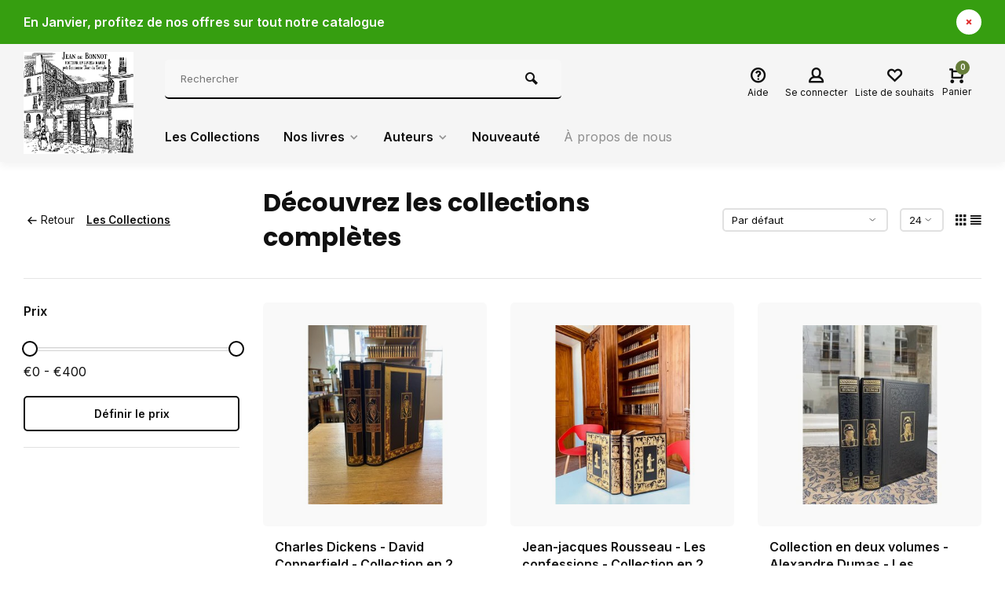

--- FILE ---
content_type: text/html;charset=utf-8
request_url: https://www.jeandebonnot.fr/les-collections/
body_size: 12630
content:
<!DOCTYPE html><html lang="fr"><head><meta charset="utf-8"/><!-- [START] 'blocks/head.rain' --><!--

  (c) 2008-2026 Lightspeed Netherlands B.V.
  http://www.lightspeedhq.com
  Generated: 19-01-2026 @ 18:18:22

--><link rel="canonical" href="https://www.jeandebonnot.fr/les-collections/"/><link rel="alternate" href="https://www.jeandebonnot.fr/index.rss" type="application/rss+xml" title="Nouveaux produits"/><meta name="robots" content="noodp,noydir"/><meta property="og:url" content="https://www.jeandebonnot.fr/les-collections/?source=facebook"/><meta property="og:site_name" content="Jean de Bonnot"/><meta property="og:title" content="Découvrez les collections complètes"/><meta property="og:description" content="Editeur de beaux livres rares reliure en cuir"/><!--[if lt IE 9]><script src="https://cdn.webshopapp.com/assets/html5shiv.js?2025-02-20"></script><![endif]--><!-- [END] 'blocks/head.rain' --><meta http-equiv="X-UA-Compatible" content="IE=edge" /><title>Découvrez les collections complètes - Jean de Bonnot</title><meta name="description" content="Editeur de beaux livres rares reliure en cuir"><meta name="keywords" content="Découvrez, les, collections, complètes"><meta name="MobileOptimized" content="320"><meta name="HandheldFriendly" content="true"><meta name="viewport" content="width=device-width, initial-scale=1, minimum-scale=1, maximum-scale=1"><meta name="author" content="https://www.webdinge.nl/"><link rel="preload" href="https://fonts.googleapis.com/css2?family=Poppins:wght@700&amp;family=Inter:wght@400;600;700;800;900&display=swap" as="style"><link rel="preconnect" href="https://fonts.googleapis.com"><link rel="preconnect" href="https://fonts.gstatic.com" crossorigin><link rel="dns-prefetch" href="https://fonts.googleapis.com"><link rel="dns-prefetch" href="https://fonts.gstatic.com" crossorigin><link href='https://fonts.googleapis.com/css2?family=Poppins:wght@700&amp;family=Inter:wght@400;600;700;800;900&display=swap' rel='stylesheet'><link rel="preconnect" href="//cdn.webshopapp.com/" crossorigin><link rel="dns-prefetch" href="//cdn.webshopapp.com/"><link rel="preload" as="style" href="https://cdn.webshopapp.com/shops/246463/themes/157064/assets/deviant-functions.css?2026011612441520201123231901"><link rel="preload" as="style" href="https://cdn.webshopapp.com/shops/246463/themes/157064/assets/theme-deviant.css?2026011612441520201123231901"><link rel="preload" as="script" href="https://cdn.webshopapp.com/shops/246463/themes/157064/assets/deviant-functions.js?2026011612441520201123231901"><link rel="preload" as="script" href="https://cdn.webshopapp.com/shops/246463/themes/157064/assets/theme-deviant.js?2026011612441520201123231901"><link rel="shortcut icon" href="https://cdn.webshopapp.com/shops/246463/themes/157064/v/1345391/assets/favicon.ico?20220602182912" type="image/x-icon" /><link rel="stylesheet" href="https://cdn.webshopapp.com/shops/246463/themes/157064/assets/deviant-functions.css?2026011612441520201123231901" /><link rel="stylesheet" href="https://cdn.webshopapp.com/shops/246463/themes/157064/assets/theme-deviant.css?2026011612441520201123231901" /><script src="https://cdn.webshopapp.com/shops/246463/themes/157064/assets/jquery-3-5-1-min.js?2026011612441520201123231901"></script><script>
 window.lazySizesConfig = window.lazySizesConfig || {};
 window.lazySizesConfig.lazyClass = 'lazy';
 document.addEventListener('lazybeforeunveil', function(e){
    var bg = e.target.getAttribute('data-bg');
    if(bg){
        e.target.style.backgroundImage = 'url(' + bg + ')';
    }
});
</script><script type="application/ld+json">
{
  "@context": "https://schema.org/",
  "@type": "Organization",
  "url": "https://www.jeandebonnot.fr/",
  "name": "Jean de Bonnot",
  "legalName": "Jean de Bonnot",
  "description": "Editeur de beaux livres rares reliure en cuir",
  "logo": "https://cdn.webshopapp.com/shops/246463/themes/157064/v/1345483/assets/logo.png?20220602193234",
  "image": "https://cdn.webshopapp.com/shops/246463/themes/157064/assets/banner1.png?2026011612441520201123231901",
  "contactPoint": {
    "@type": "ContactPoint",
    "contactType": "Customer service",
    "telephone": "0142654471"
  },
  "address": {
    "@type": "PostalAddress",
    "streetAddress": "22 Rue Chapon",
    "addressLocality": "Paris",
    "addressRegion": "",
    "postalCode": "75003",
    "addressCountry": "France"
  }
}
</script><style>.kiyoh-shop-snippets {	display: none !important;}</style></head><body><!-- Google Tag Manager (noscript) --><noscript><iframe src="https://www.googletagmanager.com/ns.html?id="
height="0" width="0" style="display:none;visibility:hidden"></iframe></noscript><!-- End Google Tag Manager (noscript) --><div class="main-container one-line btn_round"><aside class="notbar attop" style="background:#369e10;color:#fffaff;"><div class="container flex flex-between flex-align-center"><p class="flex1"><a href="https://www.jeandebonnot.fr/stefan-zweig-vingt-quatre-heures-de-la-vie-dune-fe.html" title="">    En Janvier, profitez de nos offres sur tout notre catalogue 
        </a></p><i class="icon-remove"></i></div></aside><header id="header" class="square"><div class="flex flex-align-center container"><div class="logo logo-square "><a href="https://www.jeandebonnot.fr/" title="Jean de Bonnot" ><img src="https://cdn.webshopapp.com/shops/246463/themes/157064/v/1345484/assets/mobile-logo.png?20220602193815" alt="Jean de Bonnot" width="240" height="60"  class="visible-mobile visible-tablet" /><img src="https://cdn.webshopapp.com/shops/246463/themes/157064/v/1345483/assets/logo.png?20220602193234" alt="Jean de Bonnot" width="150" height="150" class="visible-desktop"/></a></div><div class="inner-head flex1 logo_ll"><div class="header flex flex-align-center flex-between container"><div class="search search-desk flex1 visible-desktop"><form action="https://www.jeandebonnot.fr/search/" method="get"><div class="clearable-input flex"><input type="text" name="q" class="search-query" autocomplete="off" placeholder="Rechercher" value="" /><span class="clear-search btn-round small hidden-desktop" data-clear-input><i class="icon-remove"></i></span><button type="submit" class="btn"><i class="icon-search"></i></button></div></form><div class="autocomplete dropdown-menu" role="menu"><div class="products container grid grid-6"></div><div class="notfound">Aucun produit n’a été trouvé</div><div class="more"><a class="banner-btn trans livesearch" href="#">Afficher tous les résultats <span>(0)</span></a></div></div></div><div class="tools-wrap flex flex-align-center "><div class="tool service"><div class="select-dropdown"><a class="flex flex-column flex-align-center" href="https://www.jeandebonnot.fr/service/"><i class="icon-help"></i><span class="small-lable visible-desktop">Aide</span></a></div></div><div class="tool myacc"><div class="select-dropdown"><a class="flex flex-column flex-align-center" data-fancybox="" data-src="#popup-login" data-options='{"touch" : false, "modal" : false}' href="javascript:;"><i class="icon-users"></i><span class="small-lable  visible-desktop">Se connecter</span></a></div></div><div class="tool wishlist"><a class="flex flex-column flex-align-center" data-fancybox="" data-src="#popup-login" data-options='{"touch" : false, "modal" : false}' href="javascript:;"><i class="icon-heart"></i><span class="small-lable  visible-desktop">Liste de souhaits</span></a></div><div class="tool mini-cart"><div class="select-dropdown"><a href="https://www.jeandebonnot.fr/cart/" class="flex flex-column flex-align-center"><span class="i-wrap"><span class="ccnt">0</span><i class="icon-cart-modern"></i></span><span class="small-lable visible-desktop">Panier</span></a><div class="dropdown-menu keep-open" role="menu"><div class="pleasewait"><svg width="100px"  height="100px"  xmlns="http://www.w3.org/2000/svg" viewBox="0 0 100 100" preserveAspectRatio="xMidYMid" class="lds-eclipse" style="background: rgba(0, 0, 0, 0) none repeat scroll 0% 0%;"><path ng-attr-d="" ng-attr-fill="" stroke="none" d="M10 50A40 40 0 0 0 90 50A40 42 0 0 1 10 50" fill="#ff5000"><animateTransform attributeName="transform" type="rotate" calcMode="linear" values="0 50 51;360 50 51" keyTimes="0;1" dur="1s" begin="0s" repeatCount="indefinite"></animateTransform></path></svg></div><div class="title">Panier<span class="close-cart btn-round small visible-mobile visible-tablet"><i class="icon-remove"></i></span></div><div class="widget_content flex flex-column"><div class="item no-products ">Il n&#039;y a aucun article dans votre panier</div></div><div class="cart-info show"><div class="total"><div class="shipc flex flex-align-center flex-between"><span>Total:</span><span class="amount">€0,00</span></div><a href="https://www.jeandebonnot.fr/checkout/" class="btn btn1" title="Paiement">Paiement</a><a href="https://www.jeandebonnot.fr/cart/" title="Modifier le panier" class="view-cart btn btn3">Modifier le panier</a></div></div></div></div></div></div></div><nav id="menu" class="nav list-inline menu_style3 visible-desktop"><div class="container"><ul class="menu list-inline"><li class="item"><a href="https://www.jeandebonnot.fr/les-collections/" title="Les Collections">Les Collections</a></li><li class="item sub"><a href="https://www.jeandebonnot.fr/nos-livres/" title="Nos livres">Nos livres<i class="hidden-tab-ls icon-small-down"></i></a><div class="dropdown-menu mega-menu mm_col_5 "><div class="container flex "><div class="flex flex-wrap men-cont-wrap none col-flow" style="margin: 0 -15px;"><div class="grid-columns"><div class="col flex flex-column"><a class="title" href="https://www.jeandebonnot.fr/nos-livres/livre-curiosites/" title="Livre curiosités">Livre curiosités</a></div><div class="col flex flex-column"><a class="title" href="https://www.jeandebonnot.fr/nos-livres/livre-poesie/" title="Livre poésie">Livre poésie</a></div><div class="col flex flex-column"><a class="title" href="https://www.jeandebonnot.fr/nos-livres/livre-coffret/" title="Livre coffret">Livre coffret</a></div><div class="col flex flex-column"><a class="title" href="https://www.jeandebonnot.fr/nos-livres/livre-enfants/" title="Livre enfants">Livre enfants</a></div><div class="col flex flex-column"><a class="title" href="https://www.jeandebonnot.fr/nos-livres/livre-dhistoire/" title="Livre d&#039;histoire">Livre d&#039;histoire</a></div><div class="col flex flex-column"><a class="title" href="https://www.jeandebonnot.fr/nos-livres/livre-spiritualite/" title="Livre Spiritualité">Livre Spiritualité</a></div><div class="col flex flex-column"><a class="title" href="https://www.jeandebonnot.fr/nos-livres/livre-esoterisme/" title="Livre Esotérisme">Livre Esotérisme</a></div><div class="col flex flex-column"><a class="title" href="https://www.jeandebonnot.fr/nos-livres/livre-litterature/" title="Livre Littérature">Livre Littérature</a></div></div></div></div></div></li><li class="item sub"><a href="https://www.jeandebonnot.fr/auteurs/" title="Auteurs">Auteurs<i class="hidden-tab-ls icon-small-down"></i></a><div class="dropdown-menu mega-menu mm_col_5 "><div class="container flex "><div class="flex flex-wrap men-cont-wrap none col-flow" style="margin: 0 -15px;"><div class="grid-columns"><div class="col flex flex-column"><a class="title" href="https://www.jeandebonnot.fr/auteurs/alexandre-dumas/" title="Alexandre Dumas">Alexandre Dumas</a></div><div class="col flex flex-column"><a class="title" href="https://www.jeandebonnot.fr/auteurs/alphonse-daudet/" title="Alphonse Daudet">Alphonse Daudet</a></div><div class="col flex flex-column"><a class="title" href="https://www.jeandebonnot.fr/auteurs/andersen/" title="Andersen">Andersen</a></div><div class="col flex flex-column"><a class="title" href="https://www.jeandebonnot.fr/auteurs/baudelaire/" title="Baudelaire">Baudelaire</a></div><div class="col flex flex-column"><a class="title" href="https://www.jeandebonnot.fr/auteurs/chateaubriand/" title="Chateaubriand">Chateaubriand</a></div><div class="col flex flex-column"><a class="title" href="https://www.jeandebonnot.fr/auteurs/comtesse-de-segur/" title="Comtesse de Ségur">Comtesse de Ségur</a></div><div class="col flex flex-column"><a class="title" href="https://www.jeandebonnot.fr/auteurs/dickens/" title="Dickens">Dickens</a></div><div class="col flex flex-column"><a class="title" href="https://www.jeandebonnot.fr/auteurs/dostoievski/" title="Dostoïevski">Dostoïevski</a></div><div class="col flex flex-column"><a class="title" href="https://www.jeandebonnot.fr/auteurs/edmond-rostand/" title="Edmond Rostand">Edmond Rostand</a></div><div class="col flex flex-column"><a class="title" href="https://www.jeandebonnot.fr/auteurs/eugene-sue/" title="Eugène Sue">Eugène Sue</a></div><div class="col flex flex-column"><a class="title" href="https://www.jeandebonnot.fr/auteurs/george-sand/" title="George Sand">George Sand</a></div><div class="col flex flex-column"><a class="title" href="https://www.jeandebonnot.fr/auteurs/hippocrate/" title="Hippocrate">Hippocrate</a></div><div class="col flex flex-column"><a class="title" href="https://www.jeandebonnot.fr/auteurs/homere/" title="Homère">Homère</a></div><div class="col flex flex-column"><a class="title" href="https://www.jeandebonnot.fr/auteurs/honore-de-balzac/" title="Honoré de Balzac">Honoré de Balzac</a></div><div class="col flex flex-column"><a class="title" href="https://www.jeandebonnot.fr/auteurs/jules-verne/" title="Jules Verne">Jules Verne</a></div><div class="col flex flex-column"><a class="title" href="https://www.jeandebonnot.fr/auteurs/lao-tseu/" title="Lao Tseu">Lao Tseu</a></div><div class="col flex flex-column"><a class="title" href="https://www.jeandebonnot.fr/auteurs/la-fontaine/" title="La Fontaine">La Fontaine</a></div><div class="col flex flex-column"><a class="title" href="https://www.jeandebonnot.fr/auteurs/la-salle/" title="La Salle">La Salle</a></div><div class="col flex flex-column"><a class="title" href="https://www.jeandebonnot.fr/auteurs/mallarme/" title="Mallarmé">Mallarmé</a></div><div class="col flex flex-column"><a class="title" href="https://www.jeandebonnot.fr/auteurs/marquis-de-sade/" title="Marquis de Sade">Marquis de Sade</a></div><div class="col flex flex-column"><a class="title" href="https://www.jeandebonnot.fr/auteurs/maupassant/" title="Maupassant">Maupassant</a></div><div class="col flex flex-column"><a class="title" href="https://www.jeandebonnot.fr/auteurs/paul-verlaine/" title="Paul Verlaine">Paul Verlaine</a></div><div class="col flex flex-column"><a class="title" href="https://www.jeandebonnot.fr/auteurs/victor-hugo/" title="Victor Hugo">Victor Hugo</a></div><div class="col flex flex-column"><a class="title" href="https://www.jeandebonnot.fr/auteurs/rabelais/" title="Rabelais">Rabelais</a></div><div class="col flex flex-column"><a class="title" href="https://www.jeandebonnot.fr/auteurs/rimbaud/" title="Rimbaud">Rimbaud</a></div><div class="col flex flex-column"><a class="title" href="https://www.jeandebonnot.fr/auteurs/rousseau/" title="Rousseau">Rousseau</a></div><div class="col flex flex-column"><a class="title" href="https://www.jeandebonnot.fr/auteurs/zola/" title="Zola">Zola</a></div><div class="col flex flex-column"><a class="title" href="https://www.jeandebonnot.fr/auteurs/rudyard-kipling/" title="Rudyard Kipling">Rudyard Kipling</a></div><div class="col flex flex-column"><a class="title" href="https://www.jeandebonnot.fr/auteurs/stendhal/" title="Stendhal">Stendhal</a></div><div class="col flex flex-column"><a class="title" href="https://www.jeandebonnot.fr/auteurs/oscar-wilde/" title=" Oscar Wilde"> Oscar Wilde</a></div><div class="col flex flex-column"><a class="title" href="https://www.jeandebonnot.fr/auteurs/1984-de-george-orwell/" title="1984 de George Orwell ">1984 de George Orwell </a></div><div class="col flex flex-column"><a class="title" href="https://www.jeandebonnot.fr/auteurs/jack-london/" title="Jack London">Jack London</a></div><div class="col flex flex-column"><a class="title" href="https://www.jeandebonnot.fr/auteurs/stefan-zweig/" title="Stefan Zweig ">Stefan Zweig </a></div></div></div></div></div></li><li class="item"><a href="https://www.jeandebonnot.fr/nouveaute/" title="Nouveauté">Nouveauté</a></li><li class="item ext"><a href="https://www.jeandebonnot.fr/service/about/" title="À propos de nous">À propos de nous</a></li></ul></div></nav></div><div class="search ll flex1 visible-mobile visible-tablet search-mob"><div class="mob-men flex flex-align-center"><i class="icon-menu"></i></div><form action="https://www.jeandebonnot.fr/search/" method="get"><div class="clearable-input flex"><input type="text" name="q" class="search-query" autocomplete="off" placeholder="Rechercher" value="" /><span class="clear-search btn-round small hidden-desktop" data-clear-input><i class="icon-remove"></i></span></div></form><div class="autocomplete dropdown-menu" role="menu"><div class="products container grid grid-6"></div><div class="notfound">Aucun produit n’a été trouvé</div><div class="more"><a class="banner-btn trans livesearch" href="#">Afficher tous les résultats <span>(0)</span></a></div></div></div></header><div class="mobile-add-msg"><div class="inner-msg"><span class="title">Added to cart</span><div class="item flex flex-align-center"><div class="item-image-container greyed"><img src="" alt="" width="60" height="60" /></div><span class="item-name flex1"></span><span class="item-price-container flex flex-column"><span class="old-price"></span><span class="item-price"></span></span></div><a href="https://www.jeandebonnot.fr/cart/" class="btn btn1" title="Modifier le panier">Modifier le panier</a><a href="javascript:;" title="Continuer les achats" class="hide-msg btn btn3">Continuer les achats</a></div></div><div class="page-container collection"><div class="container"><div class="collection-title"><div class="wrap flex flex-align-center"><script type="application/ld+json">
{
"@context": "https://schema.org",
"@type": "BreadcrumbList",
  "itemListElement": [{
    "@type": "ListItem",
    "position": 1,
    "name": "Accueil",
    "item": "https://www.jeandebonnot.fr/"
  },    {
    "@type": "ListItem",
    "position": 2,
    "name": "Les Collections",
    "item": "https://www.jeandebonnot.fr/les-collections/"
  }     ]
}
</script><div class="breadcrumb-container flex flex-align-center flex-wrap"><a class="go-back" href="javascript: history.go(-1)"><i class="icon-tail-left icon_w_text"></i>Retour</a><a href="https://www.jeandebonnot.fr/les-collections/"  class="visible-desktop active">Les Collections</a></div><h1 class="title">Découvrez les collections complètes</h1><div class="category-toolbar flex flex-align-center flex-between visible-desktop"><form action="https://www.jeandebonnot.fr/les-collections/" method="get" id="filter_form_2" class="tools-wrap flex flex-align-center"><input type="hidden" name="mode" value="grid" id="filter_form_mode" /><input type="hidden" name="limit" value="24" id="filter_form_limit" /><input type="hidden" name="sort" value="default" id="filter_form_sort" /><span class="col-c">9 Produits</span><div class="sort-box custom-select"><select name="sort" id="sort"><option value="default" selected="selected">Par défaut</option><option value="popular">Les plus vus</option><option value="newest">Produits les plus récents</option><option value="lowest">Prix le plus bas</option><option value="highest">Prix le plus élevé</option><option value="asc">Noms en ordre croissant</option><option value="desc">Noms en ordre décroissant</option></select></div><div class="view-count-box visible-desktop custom-select"><select name="limit" id="limit"><option value="4">4</option><option value="8">8</option><option value="12">12</option><option value="16">16</option><option value="20">20</option><option value="24" selected="selected">24</option><option value="48">48</option><option value="96">96</option></select></div><div class="view-box visible-desktop flex"><a href="https://www.jeandebonnot.fr/les-collections/" class=""><i class="icon-grid1"></i></a><a href="https://www.jeandebonnot.fr/les-collections/?mode=list" class=""><i class="icon-align-justify"></i></a></div></form></div></div></div><div class="main-content with-sidebar flex"><aside class="mobile-menu-side" data-menu="filters"><div class="filters-aside "><form action="https://www.jeandebonnot.fr/les-collections/" method="get" id="filter_form"><input type="hidden" name="mode" value="grid" id="filter_form_mode_914390139" /><input type="hidden" name="limit" value="24" id="filter_form_limit_1470475096" /><input type="hidden" name="sort" value="default" id="filter_form_sort_198165626" /><input type="hidden" name="max" value="400" id="filter_form_max" /><input type="hidden" name="min" value="0" id="filter_form_min" /><div class="filters "><div class="filter dropdown pricing"><span class="title" >Prix</span><ul class=" inner checkbox"><li class="filter-wrap flex flex-align-center flex-column"><div class="sidebar-filter"><div class="sidebar-filter-range"><div id="slider-handles" class="p-slider noUi-extended"></div></div><span id="slider-step-value"></span><button type="submit" class="price-btn btn btn3">Définir le prix</button></div></li></ul></div><div class="mob-filter-sub hidden-desktop"><a href="javascript:;" class="submit_filters">View <span class="filter_count">9</span> results</a></div></div></form></div></aside><div class="inner-content"><div class="sub-sub-wrap flex"><div class="flex sub-fil-wrap "><span class="title visible-desktop">Filtres</span><span class="mob-filters btn btn1 visible-mobile visible-tablet" data-menu="filters"><i class="icon_w_text icon-equalizer2"></i>Filtres</span></div></div><div class="products-area grid grid-3 "><div class="item is_grid  quick-view-item  with-sec-image flex flex-column" data-handle="https://www.jeandebonnot.fr/copy-of-collection-la-salle-laisnel-de-croyances-e.html" data-vid="145877630" data-extrainfo="" data-imgor="square" ><div class="qv-close"><span class="btn-round small"><i class="icon-remove"></i></span></div><div class="item-image-container small square"><div class="quickview"><div class="pleasewait"><svg width="100px"  height="100px"  xmlns="http://www.w3.org/2000/svg" viewBox="0 0 100 100" preserveAspectRatio="xMidYMid" class="lds-eclipse" style="background: rgba(0, 0, 0, 0) none repeat scroll 0% 0%;"><path ng-attr-d="" ng-attr-fill="" stroke="none" d="M10 50A40 40 0 0 0 90 50A40 42 0 0 1 10 50" fill="#ff5000"><animateTransform attributeName="transform" type="rotate" calcMode="linear" values="0 50 51;360 50 51" keyTimes="0;1" dur="1s" begin="0s" repeatCount="indefinite"></animateTransform></path></svg></div><div class="wqs-stock flex flex-column"><span class="stock"></span><span class="wqs-delivery"></span></div><div class="scroll"><div class="inner"><form action="https://www.jeandebonnot.fr/cart/add/" method="post" class="variants quick-shop-product-actions"><div class="wqs-variants flex flex-column"></div><div class="wqs-custom flex flex-column"></div><div class="quantity-input"><span class="amtlabel">Quantité</span><div class="input-wrap"><a href="javascript:;" class="down quantity-btn" data-way="down">-</a><input type="text" name="quantity" value="1" class="flex1"><a href="javascript:;" class="up quantity-btn" data-way="up">+</a></div></div><a class="qv-submit btn btn1" title="Ajouter au panier"><i class="icon-cart-modern icon_w_text"></i><span class="hidden-mobile">Ajouter au panier</span></a></form></div></div></div><a class="m-img greyed" href="https://www.jeandebonnot.fr/copy-of-collection-la-salle-laisnel-de-croyances-e.html" title="Charles Dickens - David Copperfield - Collection en 2 volumes"><img src="https://cdn.webshopapp.com/assets/blank.gif?2025-02-20" data-src="https://cdn.webshopapp.com/shops/246463/files/323852585/320x320x2/charles-dickens-david-copperfield-collection-en-2.jpg" alt="Charles Dickens - David Copperfield - Collection en 2 volumes" class="lazy" width=320 height=320 /></a><div class="label flex"></div><div class="mob-wishlist"><a href="https://www.jeandebonnot.fr/account/login/" class="login_wishlist btn-round small" title="Ajouter à la liste de souhaits" data-pid="73908746" data-wid=""><i class="icon-heart"></i></a></div></div><div class="item-meta-container flex flex-column flex1"><a class="item-name" href="https://www.jeandebonnot.fr/copy-of-collection-la-salle-laisnel-de-croyances-e.html" title="Charles Dickens - David Copperfield - Collection en 2 volumes"><h3>Charles Dickens - David Copperfield - Collection en 2 volumes</h3></a><div class="item-rating flex flex-align-center"><span class="star fa fa-star on"></span><span class="star fa fa-star on"></span><span class="star fa fa-star on"></span><span class="star fa fa-star on"></span><span class="star fa fa-star on"></span></div><div class="item-btn flex flex-align-center flex-between"><div class="item-price-container flex flex-column"><span class="item-price">€138,00</span></div><div class="action-btns flex flex-align-center flex1"><div class="compare desktop checkbox visible-tablet visible-desktop"><input type="checkbox" value="73908746" data-comp-id="73908746" data-add="https://www.jeandebonnot.fr/compare/add/145877630/" data-delete="https://www.jeandebonnot.fr/compare/delete/145877630/"  /><label class="btn-round small add-to-compare"><i class="icon-swap-horizontal"></i></label></div><a href="javascript:;"  class="pb quick_view btn-round" title="Coup d&#039;œil"><i class="icon-cart-modern"></i></a></div><div class="compare mobile checkbox visible-mobile"><input type="checkbox" value="73908746" data-add="https://www.jeandebonnot.fr/compare/add/145877630/" data-delete="https://www.jeandebonnot.fr/compare/delete/145877630/"  /><label class="add-to-compare">Comparer</label></div></div><div class="product-overlay" ></div></div></div><div class="item is_grid  quick-view-item  with-sec-image flex flex-column" data-handle="https://www.jeandebonnot.fr/jean-jacques-rousseau-les-confessions.html" data-vid="145879424" data-extrainfo="" data-imgor="square" ><div class="qv-close"><span class="btn-round small"><i class="icon-remove"></i></span></div><div class="item-image-container small square"><div class="quickview"><div class="pleasewait"><svg width="100px"  height="100px"  xmlns="http://www.w3.org/2000/svg" viewBox="0 0 100 100" preserveAspectRatio="xMidYMid" class="lds-eclipse" style="background: rgba(0, 0, 0, 0) none repeat scroll 0% 0%;"><path ng-attr-d="" ng-attr-fill="" stroke="none" d="M10 50A40 40 0 0 0 90 50A40 42 0 0 1 10 50" fill="#ff5000"><animateTransform attributeName="transform" type="rotate" calcMode="linear" values="0 50 51;360 50 51" keyTimes="0;1" dur="1s" begin="0s" repeatCount="indefinite"></animateTransform></path></svg></div><div class="wqs-stock flex flex-column"><span class="stock"></span><span class="wqs-delivery"></span></div><div class="scroll"><div class="inner"><form action="https://www.jeandebonnot.fr/cart/add/" method="post" class="variants quick-shop-product-actions"><div class="wqs-variants flex flex-column"></div><div class="wqs-custom flex flex-column"></div><div class="quantity-input"><span class="amtlabel">Quantité</span><div class="input-wrap"><a href="javascript:;" class="down quantity-btn" data-way="down">-</a><input type="text" name="quantity" value="1" class="flex1"><a href="javascript:;" class="up quantity-btn" data-way="up">+</a></div></div><a class="qv-submit btn btn1" title="Ajouter au panier"><i class="icon-cart-modern icon_w_text"></i><span class="hidden-mobile">Ajouter au panier</span></a></form></div></div></div><a class="m-img greyed" href="https://www.jeandebonnot.fr/jean-jacques-rousseau-les-confessions.html" title="Jean-jacques Rousseau - Les confessions - Collection en 2 volumes"><img src="https://cdn.webshopapp.com/assets/blank.gif?2025-02-20" data-src="https://cdn.webshopapp.com/shops/246463/files/379403936/320x320x2/jean-jacques-rousseau-les-confessions-collection-e.jpg" alt="Jean-jacques Rousseau - Les confessions - Collection en 2 volumes" class="lazy" width=320 height=320 /></a><div class="label flex"></div><div class="mob-wishlist"><a href="https://www.jeandebonnot.fr/account/login/" class="login_wishlist btn-round small" title="Ajouter à la liste de souhaits" data-pid="73909388" data-wid=""><i class="icon-heart"></i></a></div></div><div class="item-meta-container flex flex-column flex1"><a class="item-name" href="https://www.jeandebonnot.fr/jean-jacques-rousseau-les-confessions.html" title="Jean-jacques Rousseau - Les confessions - Collection en 2 volumes"><h3>Jean-jacques Rousseau - Les confessions - Collection en 2 volumes</h3></a><div class="item-rating flex flex-align-center"><span class="star fa fa-star on"></span><span class="star fa fa-star on"></span><span class="star fa fa-star on"></span><span class="star fa fa-star on"></span><span class="star fa fa-star on"></span></div><div class="item-btn flex flex-align-center flex-between"><div class="item-price-container flex flex-column"><span class="item-price">€138,00</span></div><div class="action-btns flex flex-align-center flex1"><div class="compare desktop checkbox visible-tablet visible-desktop"><input type="checkbox" value="73909388" data-comp-id="73909388" data-add="https://www.jeandebonnot.fr/compare/add/145879424/" data-delete="https://www.jeandebonnot.fr/compare/delete/145879424/"  /><label class="btn-round small add-to-compare"><i class="icon-swap-horizontal"></i></label></div><a href="javascript:;"  class="pb quick_view btn-round" title="Coup d&#039;œil"><i class="icon-cart-modern"></i></a></div><div class="compare mobile checkbox visible-mobile"><input type="checkbox" value="73909388" data-add="https://www.jeandebonnot.fr/compare/add/145879424/" data-delete="https://www.jeandebonnot.fr/compare/delete/145879424/"  /><label class="add-to-compare">Comparer</label></div></div><div class="product-overlay" ></div></div></div><div class="item is_grid  quick-view-item  with-sec-image flex flex-column" data-handle="https://www.jeandebonnot.fr/collection-alexandre-dumas-les-quarante-cinq.html" data-vid="145868894" data-extrainfo="" data-imgor="square" ><div class="qv-close"><span class="btn-round small"><i class="icon-remove"></i></span></div><div class="item-image-container small square"><div class="quickview"><div class="pleasewait"><svg width="100px"  height="100px"  xmlns="http://www.w3.org/2000/svg" viewBox="0 0 100 100" preserveAspectRatio="xMidYMid" class="lds-eclipse" style="background: rgba(0, 0, 0, 0) none repeat scroll 0% 0%;"><path ng-attr-d="" ng-attr-fill="" stroke="none" d="M10 50A40 40 0 0 0 90 50A40 42 0 0 1 10 50" fill="#ff5000"><animateTransform attributeName="transform" type="rotate" calcMode="linear" values="0 50 51;360 50 51" keyTimes="0;1" dur="1s" begin="0s" repeatCount="indefinite"></animateTransform></path></svg></div><div class="wqs-stock flex flex-column"><span class="stock"></span><span class="wqs-delivery"></span></div><div class="scroll"><div class="inner"><form action="https://www.jeandebonnot.fr/cart/add/" method="post" class="variants quick-shop-product-actions"><div class="wqs-variants flex flex-column"></div><div class="wqs-custom flex flex-column"></div><div class="quantity-input"><span class="amtlabel">Quantité</span><div class="input-wrap"><a href="javascript:;" class="down quantity-btn" data-way="down">-</a><input type="text" name="quantity" value="1" class="flex1"><a href="javascript:;" class="up quantity-btn" data-way="up">+</a></div></div><a class="qv-submit btn btn1" title="Ajouter au panier"><i class="icon-cart-modern icon_w_text"></i><span class="hidden-mobile">Ajouter au panier</span></a></form></div></div></div><a class="m-img greyed" href="https://www.jeandebonnot.fr/collection-alexandre-dumas-les-quarante-cinq.html" title="Collection en deux volumes - Alexandre Dumas - Les Quarante-Cinq"><img src="https://cdn.webshopapp.com/assets/blank.gif?2025-02-20" data-src="https://cdn.webshopapp.com/shops/246463/files/364410014/320x320x2/collection-en-deux-volumes-alexandre-dumas-les-qua.jpg" alt="Collection en deux volumes - Alexandre Dumas - Les Quarante-Cinq" class="lazy" width=320 height=320 /></a><div class="label flex"></div><div class="mob-wishlist"><a href="https://www.jeandebonnot.fr/account/login/" class="login_wishlist btn-round small" title="Ajouter à la liste de souhaits" data-pid="73903436" data-wid=""><i class="icon-heart"></i></a></div></div><div class="item-meta-container flex flex-column flex1"><a class="item-name" href="https://www.jeandebonnot.fr/collection-alexandre-dumas-les-quarante-cinq.html" title="Collection en deux volumes - Alexandre Dumas - Les Quarante-Cinq"><h3>Collection en deux volumes - Alexandre Dumas - Les Quarante-Cinq</h3></a><div class="item-rating flex flex-align-center"><span class="star fa fa-star on"></span><span class="star fa fa-star on"></span><span class="star fa fa-star on"></span><span class="star fa fa-star on"></span><span class="star fa fa-star on"></span></div><div class="item-btn flex flex-align-center flex-between"><div class="item-price-container flex flex-column"><span class="item-price">€130,00</span></div><div class="action-btns flex flex-align-center flex1"><div class="compare desktop checkbox visible-tablet visible-desktop"><input type="checkbox" value="73903436" data-comp-id="73903436" data-add="https://www.jeandebonnot.fr/compare/add/145868894/" data-delete="https://www.jeandebonnot.fr/compare/delete/145868894/"  /><label class="btn-round small add-to-compare"><i class="icon-swap-horizontal"></i></label></div><a href="javascript:;"  class="pb quick_view btn-round" title="Coup d&#039;œil"><i class="icon-cart-modern"></i></a></div><div class="compare mobile checkbox visible-mobile"><input type="checkbox" value="73903436" data-add="https://www.jeandebonnot.fr/compare/add/145868894/" data-delete="https://www.jeandebonnot.fr/compare/delete/145868894/"  /><label class="add-to-compare">Comparer</label></div></div><div class="product-overlay" ></div></div></div><div class="item is_grid  quick-view-item  with-sec-image flex flex-column" data-handle="https://www.jeandebonnot.fr/hippocrate-de-cos-lart-medical-collection.html" data-vid="145884650" data-extrainfo="" data-imgor="square" ><div class="qv-close"><span class="btn-round small"><i class="icon-remove"></i></span></div><div class="item-image-container small square"><div class="quickview"><div class="pleasewait"><svg width="100px"  height="100px"  xmlns="http://www.w3.org/2000/svg" viewBox="0 0 100 100" preserveAspectRatio="xMidYMid" class="lds-eclipse" style="background: rgba(0, 0, 0, 0) none repeat scroll 0% 0%;"><path ng-attr-d="" ng-attr-fill="" stroke="none" d="M10 50A40 40 0 0 0 90 50A40 42 0 0 1 10 50" fill="#ff5000"><animateTransform attributeName="transform" type="rotate" calcMode="linear" values="0 50 51;360 50 51" keyTimes="0;1" dur="1s" begin="0s" repeatCount="indefinite"></animateTransform></path></svg></div><div class="wqs-stock flex flex-column"><span class="stock"></span><span class="wqs-delivery"></span></div><div class="scroll"><div class="inner"><form action="https://www.jeandebonnot.fr/cart/add/" method="post" class="variants quick-shop-product-actions"><div class="wqs-variants flex flex-column"></div><div class="wqs-custom flex flex-column"></div><div class="quantity-input"><span class="amtlabel">Quantité</span><div class="input-wrap"><a href="javascript:;" class="down quantity-btn" data-way="down">-</a><input type="text" name="quantity" value="1" class="flex1"><a href="javascript:;" class="up quantity-btn" data-way="up">+</a></div></div><a class="qv-submit btn btn1" title="Ajouter au panier"><i class="icon-cart-modern icon_w_text"></i><span class="hidden-mobile">Ajouter au panier</span></a></form></div></div></div><a class="m-img greyed" href="https://www.jeandebonnot.fr/hippocrate-de-cos-lart-medical-collection.html" title="Hippocrate de Cos - L&#039;art médical - Collection en 3 volumes"><img src="https://cdn.webshopapp.com/assets/blank.gif?2025-02-20" data-src="https://cdn.webshopapp.com/shops/246463/files/357778572/320x320x2/hippocrate-de-cos-lart-medical-collection-en-3-vol.jpg" alt="Hippocrate de Cos - L&#039;art médical - Collection en 3 volumes" class="lazy" width=320 height=320 /></a><div class="label flex"></div><div class="mob-wishlist"><a href="https://www.jeandebonnot.fr/account/login/" class="login_wishlist btn-round small" title="Ajouter à la liste de souhaits" data-pid="73912283" data-wid=""><i class="icon-heart"></i></a></div></div><div class="item-meta-container flex flex-column flex1"><a class="item-name" href="https://www.jeandebonnot.fr/hippocrate-de-cos-lart-medical-collection.html" title="Hippocrate de Cos - L&#039;art médical - Collection en 3 volumes"><h3>Hippocrate de Cos - L&#039;art médical - Collection en 3 volumes</h3></a><div class="item-rating flex flex-align-center"><span class="star fa fa-star on"></span><span class="star fa fa-star on"></span><span class="star fa fa-star on"></span><span class="star fa fa-star on"></span><span class="star fa fa-star on"></span></div><div class="item-btn flex flex-align-center flex-between"><div class="item-price-container flex flex-column"><span class="item-price">€204,00</span></div><div class="action-btns flex flex-align-center flex1"><div class="compare desktop checkbox visible-tablet visible-desktop"><input type="checkbox" value="73912283" data-comp-id="73912283" data-add="https://www.jeandebonnot.fr/compare/add/145884650/" data-delete="https://www.jeandebonnot.fr/compare/delete/145884650/"  /><label class="btn-round small add-to-compare"><i class="icon-swap-horizontal"></i></label></div><a href="javascript:;"  class="pb quick_view btn-round" title="Coup d&#039;œil"><i class="icon-cart-modern"></i></a></div><div class="compare mobile checkbox visible-mobile"><input type="checkbox" value="73912283" data-add="https://www.jeandebonnot.fr/compare/add/145884650/" data-delete="https://www.jeandebonnot.fr/compare/delete/145884650/"  /><label class="add-to-compare">Comparer</label></div></div><div class="product-overlay" ></div></div></div><div class="item is_grid  quick-view-item  with-sec-image flex flex-column" data-handle="https://www.jeandebonnot.fr/copy-of-collection-alexandre-dumas-les-trois-mousq.html" data-vid="145890686" data-extrainfo="" data-imgor="square" ><div class="qv-close"><span class="btn-round small"><i class="icon-remove"></i></span></div><div class="item-image-container small square"><div class="quickview"><div class="pleasewait"><svg width="100px"  height="100px"  xmlns="http://www.w3.org/2000/svg" viewBox="0 0 100 100" preserveAspectRatio="xMidYMid" class="lds-eclipse" style="background: rgba(0, 0, 0, 0) none repeat scroll 0% 0%;"><path ng-attr-d="" ng-attr-fill="" stroke="none" d="M10 50A40 40 0 0 0 90 50A40 42 0 0 1 10 50" fill="#ff5000"><animateTransform attributeName="transform" type="rotate" calcMode="linear" values="0 50 51;360 50 51" keyTimes="0;1" dur="1s" begin="0s" repeatCount="indefinite"></animateTransform></path></svg></div><div class="wqs-stock flex flex-column"><span class="stock"></span><span class="wqs-delivery"></span></div><div class="scroll"><div class="inner"><form action="https://www.jeandebonnot.fr/cart/add/" method="post" class="variants quick-shop-product-actions"><div class="wqs-variants flex flex-column"></div><div class="wqs-custom flex flex-column"></div><div class="quantity-input"><span class="amtlabel">Quantité</span><div class="input-wrap"><a href="javascript:;" class="down quantity-btn" data-way="down">-</a><input type="text" name="quantity" value="1" class="flex1"><a href="javascript:;" class="up quantity-btn" data-way="up">+</a></div></div><a class="qv-submit btn btn1" title="Ajouter au panier"><i class="icon-cart-modern icon_w_text"></i><span class="hidden-mobile">Ajouter au panier</span></a></form></div></div></div><a class="m-img greyed" href="https://www.jeandebonnot.fr/copy-of-collection-alexandre-dumas-les-trois-mousq.html" title="Alexandre Dumas - Le Vicomte de Bragelonne - Collection en 4 volumes"><img src="https://cdn.webshopapp.com/assets/blank.gif?2025-02-20" data-src="https://cdn.webshopapp.com/shops/246463/files/210321689/320x320x2/alexandre-dumas-le-vicomte-de-bragelonne-collectio.jpg" alt="Alexandre Dumas - Le Vicomte de Bragelonne - Collection en 4 volumes" class="lazy" width=320 height=320 /></a><div class="label flex"></div><div class="mob-wishlist"><a href="https://www.jeandebonnot.fr/account/login/" class="login_wishlist btn-round small" title="Ajouter à la liste de souhaits" data-pid="73916171" data-wid=""><i class="icon-heart"></i></a></div></div><div class="item-meta-container flex flex-column flex1"><a class="item-name" href="https://www.jeandebonnot.fr/copy-of-collection-alexandre-dumas-les-trois-mousq.html" title="Alexandre Dumas - Le Vicomte de Bragelonne - Collection en 4 volumes"><h3>Alexandre Dumas - Le Vicomte de Bragelonne - Collection en 4 volumes</h3></a><div class="item-rating flex flex-align-center"><span class="star fa fa-star on"></span><span class="star fa fa-star on"></span><span class="star fa fa-star on"></span><span class="star fa fa-star on"></span><span class="star fa fa-star on"></span></div><div class="item-btn flex flex-align-center flex-between"><div class="item-price-container flex flex-column"><span class="item-price">€220,00</span></div><div class="action-btns flex flex-align-center flex1"><div class="compare desktop checkbox visible-tablet visible-desktop"><input type="checkbox" value="73916171" data-comp-id="73916171" data-add="https://www.jeandebonnot.fr/compare/add/145890686/" data-delete="https://www.jeandebonnot.fr/compare/delete/145890686/"  /><label class="btn-round small add-to-compare"><i class="icon-swap-horizontal"></i></label></div><a href="javascript:;"  class="pb quick_view btn-round" title="Coup d&#039;œil"><i class="icon-cart-modern"></i></a></div><div class="compare mobile checkbox visible-mobile"><input type="checkbox" value="73916171" data-add="https://www.jeandebonnot.fr/compare/add/145890686/" data-delete="https://www.jeandebonnot.fr/compare/delete/145890686/"  /><label class="add-to-compare">Comparer</label></div></div><div class="product-overlay" ></div></div></div><div class="item is_grid  quick-view-item  with-sec-image flex flex-column" data-handle="https://www.jeandebonnot.fr/chateaubriand-francois-rene-de-chateaubriand.html" data-vid="145888364" data-extrainfo="" data-imgor="square" ><div class="qv-close"><span class="btn-round small"><i class="icon-remove"></i></span></div><div class="item-image-container small square"><div class="quickview"><div class="pleasewait"><svg width="100px"  height="100px"  xmlns="http://www.w3.org/2000/svg" viewBox="0 0 100 100" preserveAspectRatio="xMidYMid" class="lds-eclipse" style="background: rgba(0, 0, 0, 0) none repeat scroll 0% 0%;"><path ng-attr-d="" ng-attr-fill="" stroke="none" d="M10 50A40 40 0 0 0 90 50A40 42 0 0 1 10 50" fill="#ff5000"><animateTransform attributeName="transform" type="rotate" calcMode="linear" values="0 50 51;360 50 51" keyTimes="0;1" dur="1s" begin="0s" repeatCount="indefinite"></animateTransform></path></svg></div><div class="wqs-stock flex flex-column"><span class="stock"></span><span class="wqs-delivery"></span></div><div class="scroll"><div class="inner"><form action="https://www.jeandebonnot.fr/cart/add/" method="post" class="variants quick-shop-product-actions"><div class="wqs-variants flex flex-column"></div><div class="wqs-custom flex flex-column"></div><div class="quantity-input"><span class="amtlabel">Quantité</span><div class="input-wrap"><a href="javascript:;" class="down quantity-btn" data-way="down">-</a><input type="text" name="quantity" value="1" class="flex1"><a href="javascript:;" class="up quantity-btn" data-way="up">+</a></div></div><a class="qv-submit btn btn1" title="Ajouter au panier"><i class="icon-cart-modern icon_w_text"></i><span class="hidden-mobile">Ajouter au panier</span></a></form></div></div></div><a class="m-img greyed" href="https://www.jeandebonnot.fr/chateaubriand-francois-rene-de-chateaubriand.html" title="Chateaubriand - Les mémoires d&#039;Outre-Tombe - Collection en 6 volumes"><img src="https://cdn.webshopapp.com/assets/blank.gif?2025-02-20" data-src="https://cdn.webshopapp.com/shops/246463/files/325096408/320x320x2/chateaubriand-les-memoires-doutre-tombe-collection.jpg" alt="Chateaubriand - Les mémoires d&#039;Outre-Tombe - Collection en 6 volumes" class="lazy" width=320 height=320 /></a><div class="label flex"></div><div class="mob-wishlist"><a href="https://www.jeandebonnot.fr/account/login/" class="login_wishlist btn-round small" title="Ajouter à la liste de souhaits" data-pid="73915190" data-wid=""><i class="icon-heart"></i></a></div></div><div class="item-meta-container flex flex-column flex1"><a class="item-name" href="https://www.jeandebonnot.fr/chateaubriand-francois-rene-de-chateaubriand.html" title="Chateaubriand - Les mémoires d&#039;Outre-Tombe - Collection en 6 volumes"><h3>Chateaubriand - Les mémoires d&#039;Outre-Tombe - Collection en 6 volumes</h3></a><div class="item-rating flex flex-align-center"><span class="star fa fa-star on"></span><span class="star fa fa-star on"></span><span class="star fa fa-star on"></span><span class="star fa fa-star on"></span><span class="star fa fa-star on"></span></div><div class="item-btn flex flex-align-center flex-between"><div class="item-price-container flex flex-column"><span class="item-price">€390,00</span></div><div class="action-btns flex flex-align-center flex1"><div class="compare desktop checkbox visible-tablet visible-desktop"><input type="checkbox" value="73915190" data-comp-id="73915190" data-add="https://www.jeandebonnot.fr/compare/add/145888364/" data-delete="https://www.jeandebonnot.fr/compare/delete/145888364/"  /><label class="btn-round small add-to-compare"><i class="icon-swap-horizontal"></i></label></div><a href="javascript:;"  class="pb quick_view btn-round" title="Coup d&#039;œil"><i class="icon-cart-modern"></i></a></div><div class="compare mobile checkbox visible-mobile"><input type="checkbox" value="73915190" data-add="https://www.jeandebonnot.fr/compare/add/145888364/" data-delete="https://www.jeandebonnot.fr/compare/delete/145888364/"  /><label class="add-to-compare">Comparer</label></div></div><div class="product-overlay" ></div></div></div><div class="item is_grid  quick-view-item  with-sec-image flex flex-column" data-handle="https://www.jeandebonnot.fr/collection-marquis-de-sade.html" data-vid="145886792" data-extrainfo="" data-imgor="square" ><div class="qv-close"><span class="btn-round small"><i class="icon-remove"></i></span></div><div class="item-image-container small square"><div class="quickview"><div class="pleasewait"><svg width="100px"  height="100px"  xmlns="http://www.w3.org/2000/svg" viewBox="0 0 100 100" preserveAspectRatio="xMidYMid" class="lds-eclipse" style="background: rgba(0, 0, 0, 0) none repeat scroll 0% 0%;"><path ng-attr-d="" ng-attr-fill="" stroke="none" d="M10 50A40 40 0 0 0 90 50A40 42 0 0 1 10 50" fill="#ff5000"><animateTransform attributeName="transform" type="rotate" calcMode="linear" values="0 50 51;360 50 51" keyTimes="0;1" dur="1s" begin="0s" repeatCount="indefinite"></animateTransform></path></svg></div><div class="wqs-stock flex flex-column"><span class="stock"></span><span class="wqs-delivery"></span></div><div class="scroll"><div class="inner"><form action="https://www.jeandebonnot.fr/cart/add/" method="post" class="variants quick-shop-product-actions"><div class="wqs-variants flex flex-column"></div><div class="wqs-custom flex flex-column"></div><div class="quantity-input"><span class="amtlabel">Quantité</span><div class="input-wrap"><a href="javascript:;" class="down quantity-btn" data-way="down">-</a><input type="text" name="quantity" value="1" class="flex1"><a href="javascript:;" class="up quantity-btn" data-way="up">+</a></div></div><a class="qv-submit btn btn1" title="Ajouter au panier"><i class="icon-cart-modern icon_w_text"></i><span class="hidden-mobile">Ajouter au panier</span></a></form></div></div></div><a class="m-img greyed" href="https://www.jeandebonnot.fr/collection-marquis-de-sade.html" title="Marquis de Sade* - Collection en 4 volumes"><img src="https://cdn.webshopapp.com/assets/blank.gif?2025-02-20" data-src="https://cdn.webshopapp.com/shops/246463/files/365145735/320x320x2/marquis-de-sade-collection-en-4-volumes.jpg" alt="Marquis de Sade* - Collection en 4 volumes" class="lazy" width=320 height=320 /></a><div class="label flex"></div><div class="mob-wishlist"><a href="https://www.jeandebonnot.fr/account/login/" class="login_wishlist btn-round small" title="Ajouter à la liste de souhaits" data-pid="73914170" data-wid=""><i class="icon-heart"></i></a></div></div><div class="item-meta-container flex flex-column flex1"><a class="item-name" href="https://www.jeandebonnot.fr/collection-marquis-de-sade.html" title="Marquis de Sade* - Collection en 4 volumes"><h3>Marquis de Sade* - Collection en 4 volumes</h3></a><div class="item-rating flex flex-align-center"><span class="star fa fa-star off"></span><span class="star fa fa-star off"></span><span class="star fa fa-star off"></span><span class="star fa fa-star off"></span><span class="star fa fa-star off"></span></div><div class="item-btn flex flex-align-center flex-between"><div class="item-price-container flex flex-column"><span class="item-price">€220,00</span></div><div class="action-btns flex flex-align-center flex1"><div class="compare desktop checkbox visible-tablet visible-desktop"><input type="checkbox" value="73914170" data-comp-id="73914170" data-add="https://www.jeandebonnot.fr/compare/add/145886792/" data-delete="https://www.jeandebonnot.fr/compare/delete/145886792/"  /><label class="btn-round small add-to-compare"><i class="icon-swap-horizontal"></i></label></div><a href="javascript:;"  class="pb quick_view btn-round" title="Coup d&#039;œil"><i class="icon-cart-modern"></i></a></div><div class="compare mobile checkbox visible-mobile"><input type="checkbox" value="73914170" data-add="https://www.jeandebonnot.fr/compare/add/145886792/" data-delete="https://www.jeandebonnot.fr/compare/delete/145886792/"  /><label class="add-to-compare">Comparer</label></div></div><div class="product-overlay" ></div></div></div><div class="item is_grid  quick-view-item  with-sec-image flex flex-column" data-handle="https://www.jeandebonnot.fr/verne-jules-vingt-mille-lieues-sous-les-mers-premi.html" data-vid="264725304" data-extrainfo="" data-imgor="square" ><div class="qv-close"><span class="btn-round small"><i class="icon-remove"></i></span></div><div class="item-image-container small square"><div class="quickview"><div class="pleasewait"><svg width="100px"  height="100px"  xmlns="http://www.w3.org/2000/svg" viewBox="0 0 100 100" preserveAspectRatio="xMidYMid" class="lds-eclipse" style="background: rgba(0, 0, 0, 0) none repeat scroll 0% 0%;"><path ng-attr-d="" ng-attr-fill="" stroke="none" d="M10 50A40 40 0 0 0 90 50A40 42 0 0 1 10 50" fill="#ff5000"><animateTransform attributeName="transform" type="rotate" calcMode="linear" values="0 50 51;360 50 51" keyTimes="0;1" dur="1s" begin="0s" repeatCount="indefinite"></animateTransform></path></svg></div><div class="wqs-stock flex flex-column"><span class="stock"></span><span class="wqs-delivery"></span></div><div class="scroll"><div class="inner"><form action="https://www.jeandebonnot.fr/cart/add/" method="post" class="variants quick-shop-product-actions"><div class="wqs-variants flex flex-column"></div><div class="wqs-custom flex flex-column"></div><div class="quantity-input"><span class="amtlabel">Quantité</span><div class="input-wrap"><a href="javascript:;" class="down quantity-btn" data-way="down">-</a><input type="text" name="quantity" value="1" class="flex1"><a href="javascript:;" class="up quantity-btn" data-way="up">+</a></div></div><a class="qv-submit btn btn1" title="Ajouter au panier"><i class="icon-cart-modern icon_w_text"></i><span class="hidden-mobile">Ajouter au panier</span></a></form></div></div></div><a class="m-img greyed" href="https://www.jeandebonnot.fr/verne-jules-vingt-mille-lieues-sous-les-mers-premi.html" title="Verne (Jules) - Vingt Mille lieues sous les mers, première et deuxième partie"><img src="https://cdn.webshopapp.com/assets/blank.gif?2025-02-20" data-src="https://cdn.webshopapp.com/shops/246463/files/400486279/320x320x2/verne-jules-vingt-mille-lieues-sous-les-mers-premi.jpg" alt="Verne (Jules) - Vingt Mille lieues sous les mers, première et deuxième partie" class="lazy" width=320 height=320 /></a><div class="label flex"></div><div class="mob-wishlist"><a href="https://www.jeandebonnot.fr/account/login/" class="login_wishlist btn-round small" title="Ajouter à la liste de souhaits" data-pid="133789326" data-wid=""><i class="icon-heart"></i></a></div></div><div class="item-meta-container flex flex-column flex1"><a class="item-name" href="https://www.jeandebonnot.fr/verne-jules-vingt-mille-lieues-sous-les-mers-premi.html" title="Verne (Jules) - Vingt Mille lieues sous les mers, première et deuxième partie"><h3>Verne (Jules) - Vingt Mille lieues sous les mers, première et deuxième partie</h3></a><div class="item-rating flex flex-align-center"><span class="star fa fa-star off"></span><span class="star fa fa-star off"></span><span class="star fa fa-star off"></span><span class="star fa fa-star off"></span><span class="star fa fa-star off"></span></div><div class="item-btn flex flex-align-center flex-between"><div class="item-price-container flex flex-column"><span class="item-price">€110,00</span></div><div class="action-btns flex flex-align-center flex1"><div class="compare desktop checkbox visible-tablet visible-desktop"><input type="checkbox" value="133789326" data-comp-id="133789326" data-add="https://www.jeandebonnot.fr/compare/add/264725304/" data-delete="https://www.jeandebonnot.fr/compare/delete/264725304/"  /><label class="btn-round small add-to-compare"><i class="icon-swap-horizontal"></i></label></div><a href="javascript:;"  class="pb quick_view btn-round" title="Coup d&#039;œil"><i class="icon-cart-modern"></i></a></div><div class="compare mobile checkbox visible-mobile"><input type="checkbox" value="133789326" data-add="https://www.jeandebonnot.fr/compare/add/264725304/" data-delete="https://www.jeandebonnot.fr/compare/delete/264725304/"  /><label class="add-to-compare">Comparer</label></div></div><div class="product-overlay" ></div></div></div><div class="item is_grid  quick-view-item  with-sec-image flex flex-column" data-handle="https://www.jeandebonnot.fr/stefan-zweig-vingt-quatre-heures-de-la-vie-dune-fe.html" data-vid="317330256" data-extrainfo="" data-imgor="square" ><div class="qv-close"><span class="btn-round small"><i class="icon-remove"></i></span></div><div class="item-image-container small square"><div class="quickview"><div class="pleasewait"><svg width="100px"  height="100px"  xmlns="http://www.w3.org/2000/svg" viewBox="0 0 100 100" preserveAspectRatio="xMidYMid" class="lds-eclipse" style="background: rgba(0, 0, 0, 0) none repeat scroll 0% 0%;"><path ng-attr-d="" ng-attr-fill="" stroke="none" d="M10 50A40 40 0 0 0 90 50A40 42 0 0 1 10 50" fill="#ff5000"><animateTransform attributeName="transform" type="rotate" calcMode="linear" values="0 50 51;360 50 51" keyTimes="0;1" dur="1s" begin="0s" repeatCount="indefinite"></animateTransform></path></svg></div><div class="wqs-stock flex flex-column"><span class="stock"></span><span class="wqs-delivery"></span></div><div class="scroll"><div class="inner"><form action="https://www.jeandebonnot.fr/cart/add/" method="post" class="variants quick-shop-product-actions"><div class="wqs-variants flex flex-column"></div><div class="wqs-custom flex flex-column"></div><div class="quantity-input"><span class="amtlabel">Quantité</span><div class="input-wrap"><a href="javascript:;" class="down quantity-btn" data-way="down">-</a><input type="text" name="quantity" value="1" class="flex1"><a href="javascript:;" class="up quantity-btn" data-way="up">+</a></div></div><a class="qv-submit btn btn1" title="Ajouter au panier"><i class="icon-cart-modern icon_w_text"></i><span class="hidden-mobile">Ajouter au panier</span></a></form></div></div></div><a class="m-img greyed" href="https://www.jeandebonnot.fr/stefan-zweig-vingt-quatre-heures-de-la-vie-dune-fe.html" title="Nouveauté : Vingt-quatre heures de la vie d&#039;une femme et autres écrits de Stefan ZWEIG"><img src="https://cdn.webshopapp.com/assets/blank.gif?2025-02-20" data-src="https://cdn.webshopapp.com/shops/246463/files/487994592/320x320x2/nouveaute-vingt-quatre-heures-de-la-vie-dune-femme.jpg" alt="Nouveauté : Vingt-quatre heures de la vie d&#039;une femme et autres écrits de Stefan ZWEIG" class="lazy" width=320 height=320 /></a><div class="label flex"></div><div class="mob-wishlist"><a href="https://www.jeandebonnot.fr/account/login/" class="login_wishlist btn-round small" title="Ajouter à la liste de souhaits" data-pid="160155269" data-wid=""><i class="icon-heart"></i></a></div></div><div class="item-meta-container flex flex-column flex1"><a class="item-name" href="https://www.jeandebonnot.fr/stefan-zweig-vingt-quatre-heures-de-la-vie-dune-fe.html" title="Nouveauté : Vingt-quatre heures de la vie d&#039;une femme et autres écrits de Stefan ZWEIG"><h3>Nouveauté : Vingt-quatre heures de la vie d&#039;une femme et autres écrits de Stefan ZWEIG</h3></a><div class="item-rating flex flex-align-center"><span class="star fa fa-star on"></span><span class="star fa fa-star on"></span><span class="star fa fa-star on"></span><span class="star fa fa-star on"></span><span class="star fa fa-star on"></span></div><div class="item-btn flex flex-align-center flex-between"><div class="item-price-container flex flex-column"><span class="item-price">€95,00</span></div><div class="action-btns flex flex-align-center flex1"><div class="compare desktop checkbox visible-tablet visible-desktop"><input type="checkbox" value="160155269" data-comp-id="160155269" data-add="https://www.jeandebonnot.fr/compare/add/317330256/" data-delete="https://www.jeandebonnot.fr/compare/delete/317330256/"  /><label class="btn-round small add-to-compare"><i class="icon-swap-horizontal"></i></label></div><a href="javascript:;"  class="pb quick_view btn-round" title="Coup d&#039;œil"><i class="icon-cart-modern"></i></a></div><div class="compare mobile checkbox visible-mobile"><input type="checkbox" value="160155269" data-add="https://www.jeandebonnot.fr/compare/add/317330256/" data-delete="https://www.jeandebonnot.fr/compare/delete/317330256/"  /><label class="add-to-compare">Comparer</label></div></div><div class="product-overlay" ></div></div></div></div><div class="toolbox-pagination flex-align-center flex flex-wrap flex-between"><div class="pages">Page 1 de 1</div><ul class="pagination list-inline"><li  class="active"><a href="https://www.jeandebonnot.fr/les-collections/" class="btn-round small  active"><i>1</i></a></li></ul></div></div></div></div></div><footer id="footer"><div class="footer-usps"><div class=" container flex"><div class="usp-car swiper-container normal" id="carousel799812035" data-sw-items="[4,3,2,1]" data-sw-auto="true"><div class="swiper-wrapper"></div></div></div></div><div class="footer-newsletter"><div class="newslet container"><form id="form-newsletter" action="https://www.jeandebonnot.fr/account/newsletter/" method="post" class="flex flex-align-center"><span class="tagline">Ne manquez pas les prochaines promotions<span class="subline">Abonnez-vous à notre infolettre pour ne rien manquer.</span></span><input type="hidden" name="key" value="99c1747d09210e9508ac4cab2e259451" /><input type="text" name="email" tabindex="2" placeholder="Adresse courriel" class="form-control"/><button type="submit" class="btn btn1">S&#039;abonner</button></form></div></div><div class="footer-service"><div class="container flex"><div class="service"><span class="title">Contact</span><div class="wrap flex flex-wrap"><div class="service-block flex flex-align-center"><i class="serv-icon icon-phone"></i><span class="text"><span>Téléphone</span><a href="tel:0142654471">0142654471</a></span></div><div class="service-block flex flex-align-center"><i class="serv-icon icon-send"></i><span class="text"><span>Email</span><a href="/cdn-cgi/l/email-protection#b7d4d8d9c3d6d4c3f7ddd2d6d9d3d2d5d8d9d9d8c399d1c5"><span class="__cf_email__" data-cfemail="2a4945445e4b495e6a404f4b444e4f48454444455e044c58">[email&#160;protected]</span></a></span></div></div></div><div class="cust-service flex1 flex flex-column"><span class="title">Service à la clientèle<i class="icon_w_text icon-minimal-down visible-mobile"></i></span><div class="toggle flex flex-column"><a href="https://www.jeandebonnot.fr/service/general-terms-conditions/" title="Conditions générales">
                        	Conditions générales
                      </a><a href="https://www.jeandebonnot.fr/service/disclaimer/" title="Clause de non-responsabilité">
                        	Clause de non-responsabilité
                      </a><a href="https://www.jeandebonnot.fr/service/privacy-policy/" title="Politique de confidentialité">
                        	Politique de confidentialité
                      </a><a href="https://www.jeandebonnot.fr/service/payment-methods/" title="Modes de paiement">
                        	Modes de paiement
                      </a><a href="https://www.jeandebonnot.fr/service/shipping-returns/" title="Expédition et retours">
                        	Expédition et retours
                      </a><a href="https://www.jeandebonnot.fr/service/" title="Service à la clientèle">
                        	Contact
                      </a></div></div><div class="cust-service flex1 flex flex-column"><span class="title">Informations<i class="icon_w_text icon-minimal-down visible-mobile"></i></span><div class="toggle flex flex-column"><a href="https://www.jeandebonnot.fr/account/" title="Mon compte">Mon compte</a><a href="https://www.jeandebonnot.fr/service/about/" title="À propos de nous">
              À propos de nous          	</a></div></div><div class="cust-service flex1 flex flex-column"><span class="title">Catégories<i class="icon_w_text icon-minimal-down visible-mobile"></i></span><div class="toggle flex flex-column"><a href="https://www.jeandebonnot.fr/les-collections/" title="Les Collections">Les Collections</a><a href="https://www.jeandebonnot.fr/nos-livres/" title="Nos livres">Nos livres</a><a href="https://www.jeandebonnot.fr/auteurs/" title="Auteurs">Auteurs</a><a href="https://www.jeandebonnot.fr/nouveaute/" title="Nouveauté">Nouveauté</a><a href="https://www.jeandebonnot.fr/brands/" title="Marques">Marques</a></div></div></div></div><div class="footer-company"><div class="container no-cust-img" ><div class="flex flex-align-center border-wrap "><div class="adjust comp-logo visible-tablet visible-desktop"><img src="https://cdn.webshopapp.com/assets/blank.gif?2025-02-20" data-src="https://cdn.webshopapp.com/shops/246463/themes/157064/v/1345483/assets/logo.png?20220602193234" alt="Jean de Bonnot" class="lazy is_logo-img" width="130" height="80"/></div><div class="text addre flex contains-logo"><i class="icon-pin"></i><div class="text"><a class="flex flex-column" href="https://maps.google.com/?q=22+Rue+Chapon+75003+Paris+France" target="_blank"><span>22 Rue Chapon</span><span>75003, Paris</span></a></div></div><div class="text flex flex-column"></div><div class="socials flex1 flex flex-align-center"><div class="text flex flex-align-center"><a href="https://www.facebook.com/jeandebonnot/" class="btn-round" title="Facebook" target="_blank" rel="noopener"><i class="icon-fb"></i></a><a href="https://www.instagram.com/jeandebonnoteditions" class="btn-round" target="_blank" rel="noopener"><i class=" icon-instagram"></i></a></div></div></div></div></div><div class="copyright"><div class="container flex flex-align-center"><div class="flex1">
      © Jean de Bonnot 
      <span>- Theme made by <a rel="noopener" target="_blank" style="color:#ff6000;" title="Webdinge.nl" href="https://www.webdinge.nl">Webdinge.nl</a></span><a title="Plan du site" href="https://www.jeandebonnot.fr/sitemap/">Plan du site</a></div><div class="payments flex2"><a href="https://www.jeandebonnot.fr/service/payment-methods/" title="Credit Card"><img src="https://cdn.webshopapp.com/assets/blank.gif?2025-02-20" data-src="https://cdn.webshopapp.com/shops/246463/themes/157064/assets/p-creditcard.png?2026011612441520201123231901" alt="Credit Card" width="50" height="30" class="lazy"/></a><a href="https://www.jeandebonnot.fr/service/payment-methods/" title="MasterCard"><img src="https://cdn.webshopapp.com/assets/blank.gif?2025-02-20" data-src="https://cdn.webshopapp.com/shops/246463/themes/157064/assets/p-mastercard.png?2026011612441520201123231901" alt="MasterCard" width="50" height="30" class="lazy"/></a><a href="https://www.jeandebonnot.fr/service/payment-methods/" title="Visa"><img src="https://cdn.webshopapp.com/assets/blank.gif?2025-02-20" data-src="https://cdn.webshopapp.com/shops/246463/themes/157064/assets/p-visa.png?2026011612441520201123231901" alt="Visa" width="50" height="30" class="lazy"/></a><a href="https://www.jeandebonnot.fr/service/payment-methods/" title="American Express"><img src="https://cdn.webshopapp.com/assets/blank.gif?2025-02-20" data-src="https://cdn.webshopapp.com/shops/246463/themes/157064/assets/p-americanexpress.png?2026011612441520201123231901" alt="American Express" width="50" height="30" class="lazy"/></a><a href="https://www.jeandebonnot.fr/service/payment-methods/" title="Bank transfer"><img src="https://cdn.webshopapp.com/assets/blank.gif?2025-02-20" data-src="https://cdn.webshopapp.com/shops/246463/themes/157064/assets/p-banktransfer.png?2026011612441520201123231901" alt="Bank transfer" width="50" height="30" class="lazy"/></a><a href="https://www.jeandebonnot.fr/service/payment-methods/" title="Invoice"><img src="https://cdn.webshopapp.com/assets/blank.gif?2025-02-20" data-src="https://cdn.webshopapp.com/shops/246463/themes/157064/assets/p-invoice.png?2026011612441520201123231901" alt="Invoice" width="50" height="30" class="lazy"/></a></div></div></div></footer></div><div class="menu--overlay"></div><link rel="stylesheet" href="https://cdn.webshopapp.com/shops/246463/themes/157064/assets/custom.css?2026011612441520201123231901" /><script data-cfasync="false" src="/cdn-cgi/scripts/5c5dd728/cloudflare-static/email-decode.min.js"></script><script src="https://cdn.webshopapp.com/shops/246463/themes/157064/assets/deviant-functions.js?2026011612441520201123231901"></script><script src="https://cdn.webshopapp.com/shops/246463/themes/157064/assets/theme-deviant.js?2026011612441520201123231901"></script><script>
     var ajaxTranslations = {"Online":"Online","Away":"Away","Offline":"Offline","Open chat":"Open chat","Leave a message":"Leave a message","Brands":"Marques","Popular products":"Produits populaires","Newest products":"Produits les plus r\u00e9cents","Products":"Produits","Free":"Gratuit","Now opened":"Now opened","Visiting hours":"Heures d'ouverture","View product":"Afficher le produit","Show":"Afficher","Hide":"Cacher","Total":"Total","Add":"Ajouter","Wishlist":"Liste de souhaits","Information":"Informations","Add to wishlist":"Ajouter \u00e0 la liste de souhaits","Compare":"Comparer","Add to compare":"Ajouter pour comparer","Items":"Articles","Related products":"Produits connexes","Article number":"Num\u00e9ro de l'article","Brand":"Marque","Availability":"Disponibilit\u00e9","Delivery time":"Heure de livraison","In stock":"En stock","Out of stock":"En rupture de stock","Sale":"Soldes","Quick shop":"Quick shop","Edit":"Modifier","Checkout":"Paiement","Unit price":"Prix unitaire","Make a choice":"Faire un choix","reviews":"reviews","Qty":"Montant","More info":"Plus d'informations","Continue shopping":"Continuer les achats","This article has been added to your cart":"This article has been added to your cart","has been added to your shopping cart":"a \u00e9t\u00e9 ajout\u00e9(e) \u00e0 votre panier","Delete":"Supprimer","Reviews":"\u00c9valuations","Read more":"Lire plus","Read less":"Lire moins","Discount":"R\u00e9duction","Save":"Sauvegarder","Description":"Description","Your cart is empty":"Votre panier est vide","Year":"Ann\u00e9e","Month":"Mois","Day":"Jour","Hour":"Hour","Minute":"Minute","Days":"Jours","Hours":"Heures","Minutes":"Minutes","Seconds":"Secondes","Select":"S\u00e9lectionner","Search":"Rechercher","Show more":"Afficher plus","Show less":"Afficher moins","Deal expired":"Promotion termin\u00e9e","Open":"Open","Closed":"Ferm\u00e9e","Next":"Page suivante","Previous":"Page pr\u00e9c\u00e9dente","View cart":"Voir le panier","Live chat":"Live chat","":""},
    cust_serv_today = '09h00-12h30 13h30-17h00',
      	shop_locale = 'fr-FR',
      		searchUrl = 'https://www.jeandebonnot.fr/search/',
         compareUrl = 'https://www.jeandebonnot.fr/compare/',
            shopUrl = 'https://www.jeandebonnot.fr/',
shop_domains_assets = 'https://cdn.webshopapp.com/shops/246463/themes/157064/assets/', 
         dom_static = 'https://static.webshopapp.com/shops/246463/',
       second_image = '1',
          shop_curr = '€',
          hide_curr = false,
          			b2b = '',
   headlines_height = 500,
setting_hide_review_stars = '0',
   show_stock_level = '0',
             strict = '',
         img_greyed = '1',
     hide_brandname = '1',
            img_reg = '320x320',
            img_dim = 'x2',
         img_border = 'small square',
     		wishlistUrl = 'https://www.jeandebonnot.fr/account/wishlist/?format=json',
        		account = false;
                useMegaMenu = 'none';
              var hide_prices = false
     </script><!-- [START] 'blocks/body.rain' --><script>
(function () {
  var s = document.createElement('script');
  s.type = 'text/javascript';
  s.async = true;
  s.src = 'https://www.jeandebonnot.fr/services/stats/pageview.js';
  ( document.getElementsByTagName('head')[0] || document.getElementsByTagName('body')[0] ).appendChild(s);
})();
</script><script>
    !function(f,b,e,v,n,t,s)
    {if(f.fbq)return;n=f.fbq=function(){n.callMethod?
        n.callMethod.apply(n,arguments):n.queue.push(arguments)};
        if(!f._fbq)f._fbq=n;n.push=n;n.loaded=!0;n.version='2.0';
        n.queue=[];t=b.createElement(e);t.async=!0;
        t.src=v;s=b.getElementsByTagName(e)[0];
        s.parentNode.insertBefore(t,s)}(window, document,'script',
        'https://connect.facebook.net/en_US/fbevents.js');
    $(document).ready(function (){
        fbq('init', '2100232390205183');
                fbq('track', 'PageView', []);
            });
</script><noscript><img height="1" width="1" style="display:none" src="https://www.facebook.com/tr?id=2100232390205183&ev=PageView&noscript=1"
    /></noscript><!-- Global site tag (gtag.js) - Google AdWords: 828169024 --><script async src="https://www.googletagmanager.com/gtag/js?id=AW-828169024"></script><script>
    window.dataLayer = window.dataLayer || [];
    function gtag(){dataLayer.push(arguments);}
    gtag('js', new Date());

    gtag('config', 'AW-828169024');
</script><!-- Google Tag Manager --><script>(function(w,d,s,l,i){w[l]=w[l]||[];w[l].push({'gtm.start':
new Date().getTime(),event:'gtm.js'});var f=d.getElementsByTagName(s)[0],
j=d.createElement(s),dl=l!='dataLayer'?'&l='+l:'';j.async=true;j.src=
'https://www.googletagmanager.com/gtm.js?id='+i+dl;f.parentNode.insertBefore(j,f);
})(window,document,'script','dataLayer','GTM-MNV9ZLS');</script><!-- End Google Tag Manager --><!-- Google Tag Manager (noscript) --><noscript><iframe src="https://www.googletagmanager.com/ns.html?id=GTM-MNV9ZLS"
height="0" width="0" style="display:none;visibility:hidden"></iframe></noscript><!-- End Google Tag Manager (noscript) --><script>
(function () {
  var s = document.createElement('script');
  s.type = 'text/javascript';
  s.async = true;
  s.src = 'https://servicepoints.sendcloud.sc/shops/lightspeed_v2/embed/246463.js';
  ( document.getElementsByTagName('head')[0] || document.getElementsByTagName('body')[0] ).appendChild(s);
})();
</script><!-- [END] 'blocks/body.rain' --><div id="popup-login" class="wd-popup" style="display:none;"><div class="popup-inner flex flex-column"><div class="title">Se connecter</div><form action="https://www.jeandebonnot.fr/account/loginPost/" method="post" id="form_login_1409524393"><input name="key" value="99c1747d09210e9508ac4cab2e259451" type="hidden"><input name="type" value="login" type="hidden"><input name="email" placeholder="Courriel" type="text" autocomplete="off"><div class="pass"><input name="password" placeholder="Mot de passe" type="password" autocomplete="off" id="togglePass"><button class="show_pass" type="button">Afficher</button></div><a href="#" onclick="$('#form_login_1409524393').submit();" title="Inloggen" class="btn btn1">Se connecter</a><a class="btn btn3" href="https://www.jeandebonnot.fr/account/register/">S&#039;inscrire</a><a class="f-pass" href="https://www.jeandebonnot.fr/account/password/" title="Mot de passe oublié?">Mot de passe oublié?</a></form></div></div><link rel="stylesheet" href="https://cdn.webshopapp.com/shops/246463/themes/157064/assets/nouislider-min.css?2026011612441520201123231901" /><script src="https://cdn.webshopapp.com/shops/246463/themes/157064/assets/nouislider-min.js?2026011612441520201123231901" defer></script><script>
    $(function() {
        var sliders = document.getElementsByClassName('p-slider');
        var sliderValueElement = document.getElementById('slider-step-value');
        for ( var i = 0; i < sliders.length; i++ ) {
          noUiSlider.create(sliders[i], {
            start: [ 0, 400 ],
            format: wNumb({
              decimals:0,
              thousand: '',
              prefix: '€',
            }),
            range: {
                'min': [ 0 ],
                'max': [ 400 ]
            },
            tooltips: false,
         });
         sliders[i].noUiSlider.on('update', function( values, handle ) {
            var minVal = document.getElementById('filter_form_min');
            var maxVal = document.getElementById('filter_form_max');
            minVal.value = values[0].replace('€', '')
            maxVal.value = values[1].replace('€', '')
            sliderValueElement.innerHTML = values.join(' - ');
          });
        }
    });
  </script><link rel="stylesheet" href="https://cdn.webshopapp.com/shops/246463/themes/157064/assets/compare.css?2026011612441520201123231901"  media="print" onload="this.media='all'; this.onload=null;" /><script src="https://cdn.webshopapp.com/shops/246463/themes/157064/assets/compare.js?2026011612441520201123231901" async></script><div id="compare" class="empty"><div class="container"><div class="compare-wrap"><a class="compare-trigger"><i class="icon-swap-horizontal"></i><ul class="count"><li>0</li></ul></a><div class="compare-meta"><div class="compare-inner"><header class="title">Comparer les produits<a href="https://www.jeandebonnot.fr/compare/clear/" class="btn-remove">Supprimer tous les produits</a></header><div class="body"><div class="pleasewait"><svg width="100px"  height="100px"  xmlns="http://www.w3.org/2000/svg" viewBox="0 0 100 100" preserveAspectRatio="xMidYMid" class="lds-eclipse" style="background: rgba(0, 0, 0, 0) none repeat scroll 0% 0%;"><path ng-attr-d="" ng-attr-fill="" stroke="none" d="M10 50A40 40 0 0 0 90 50A40 42 0 0 1 10 50" fill="#ff5000"><animateTransform attributeName="transform" type="rotate" calcMode="linear" values="0 50 51;360 50 51" keyTimes="0;1" dur="1s" begin="0s" repeatCount="indefinite"></animateTransform></path></svg></div><ul><div class="item no-products ">Il n&#039;y a aucun article dans votre panier</div></ul></div><footer><a href="https://www.jeandebonnot.fr/compare/" class="compare-btn">Commencer la comparaison</a></footer></div></div></div></div></div><link rel="stylesheet" href="https://cdn.webshopapp.com/shops/246463/themes/157064/assets/webdinge-quickshop.css?2026011612441520201123231901" media="print" onload="this.media='all'; this.onload=null;"><script src="https://cdn.webshopapp.com/shops/246463/themes/157064/assets/webdinge-quickshop.js?2026011612441520201123231901" async></script><link rel="stylesheet" href="https://cdn.webshopapp.com/shops/246463/themes/157064/assets/jquery-fancybox-min.css?2026011612441520201123231901" media="print" onload="this.media='all'; this.onload=null;" /><script src="https://cdn.webshopapp.com/shops/246463/themes/157064/assets/jquery-fancybox-min.js?2026011612441520201123231901" defer></script><script src="https://cdn.webshopapp.com/shops/246463/themes/157064/assets/swiper-min.js?2026011612441520201123231901" defer></script><div class="mob-men-slide visible-mobile visible-tablet"><div class="rel_fix"><div class="sideMenu"><div class="section-title flex flex-align-center flex-between has-image"><figure><img src="https://cdn.webshopapp.com/assets/blank.gif?2025-02-20" class="lazy img-responsive" data-src="https://cdn.webshopapp.com/shops/246463/themes/157064/assets/mobile-menu-image.jpg?2026011612441520201123231901" width="320" height="200" alt="Jean de Bonnot"/><a class="close btn-round small" href="#" data-slide="close"><i class="icon-remove"></i></a><figcaption class="img-title">Catégories</figcaption></figure></div><a href="https://www.jeandebonnot.fr/les-collections/" title="Les Collections" class="nav-item is-cat   flex flex-align-center flex-between">Les Collections</a><a href="https://www.jeandebonnot.fr/nos-livres/" title="Nos livres" class="nav-item is-cat  has-children flex flex-align-center flex-between">Nos livres<i class="icon-small-right" data-slide="forward"></i></a><div class="subsection section-content"><div class="section-title flex flex-align-center flex-between has-image"><figure><img class="lazy" src="https://cdn.webshopapp.com/assets/blank.gif?2025-02-20" data-src="https://cdn.webshopapp.com/shops/246463/themes/157064/assets/mobile-menu-image.jpg?2026011612441520201123231901" width="320" height="200" alt="Nos livres"/><a class="close btn-round small" href="#" data-slide="close"><i class="icon-remove"></i></a><figcaption class="img-title">Nos livres</figcaption></figure></div><a href="#" data-slide="back" class="go-back flex flex-align-center"><i class="icon-tail-left icon_w_text"></i>Revenir à catégories</a><a href="https://www.jeandebonnot.fr/nos-livres/livre-curiosites/" title="Livre curiosités" class="nav-item is-cat   flex flex-align-center flex-between">Livre curiosités</a><a href="https://www.jeandebonnot.fr/nos-livres/livre-poesie/" title="Livre poésie" class="nav-item is-cat   flex flex-align-center flex-between">Livre poésie</a><a href="https://www.jeandebonnot.fr/nos-livres/livre-coffret/" title="Livre coffret" class="nav-item is-cat   flex flex-align-center flex-between">Livre coffret</a><a href="https://www.jeandebonnot.fr/nos-livres/livre-enfants/" title="Livre enfants" class="nav-item is-cat   flex flex-align-center flex-between">Livre enfants</a><a href="https://www.jeandebonnot.fr/nos-livres/livre-dhistoire/" title="Livre d&#039;histoire" class="nav-item is-cat   flex flex-align-center flex-between">Livre d&#039;histoire</a><a href="https://www.jeandebonnot.fr/nos-livres/livre-spiritualite/" title="Livre Spiritualité" class="nav-item is-cat   flex flex-align-center flex-between">Livre Spiritualité</a><a href="https://www.jeandebonnot.fr/nos-livres/livre-esoterisme/" title="Livre Esotérisme" class="nav-item is-cat   flex flex-align-center flex-between">Livre Esotérisme</a><a href="https://www.jeandebonnot.fr/nos-livres/livre-litterature/" title="Livre Littérature" class="nav-item is-cat   flex flex-align-center flex-between">Livre Littérature</a></div><a href="https://www.jeandebonnot.fr/auteurs/" title="Auteurs" class="nav-item is-cat  has-children flex flex-align-center flex-between">Auteurs<i class="icon-small-right" data-slide="forward"></i></a><div class="subsection section-content"><div class="section-title flex flex-align-center flex-between has-image"><figure><img class="lazy" src="https://cdn.webshopapp.com/assets/blank.gif?2025-02-20" data-src="https://cdn.webshopapp.com/shops/246463/themes/157064/assets/mobile-menu-image.jpg?2026011612441520201123231901" width="320" height="200" alt="Auteurs"/><a class="close btn-round small" href="#" data-slide="close"><i class="icon-remove"></i></a><figcaption class="img-title">Auteurs</figcaption></figure></div><a href="#" data-slide="back" class="go-back flex flex-align-center"><i class="icon-tail-left icon_w_text"></i>Revenir à catégories</a><a href="https://www.jeandebonnot.fr/auteurs/alexandre-dumas/" title="Alexandre Dumas" class="nav-item is-cat   flex flex-align-center flex-between">Alexandre Dumas</a><a href="https://www.jeandebonnot.fr/auteurs/alphonse-daudet/" title="Alphonse Daudet" class="nav-item is-cat   flex flex-align-center flex-between">Alphonse Daudet</a><a href="https://www.jeandebonnot.fr/auteurs/andersen/" title="Andersen" class="nav-item is-cat   flex flex-align-center flex-between">Andersen</a><a href="https://www.jeandebonnot.fr/auteurs/baudelaire/" title="Baudelaire" class="nav-item is-cat   flex flex-align-center flex-between">Baudelaire</a><a href="https://www.jeandebonnot.fr/auteurs/chateaubriand/" title="Chateaubriand" class="nav-item is-cat   flex flex-align-center flex-between">Chateaubriand</a><a href="https://www.jeandebonnot.fr/auteurs/comtesse-de-segur/" title="Comtesse de Ségur" class="nav-item is-cat   flex flex-align-center flex-between">Comtesse de Ségur</a><a href="https://www.jeandebonnot.fr/auteurs/dickens/" title="Dickens" class="nav-item is-cat   flex flex-align-center flex-between">Dickens</a><a href="https://www.jeandebonnot.fr/auteurs/dostoievski/" title="Dostoïevski" class="nav-item is-cat   flex flex-align-center flex-between">Dostoïevski</a><a href="https://www.jeandebonnot.fr/auteurs/edmond-rostand/" title="Edmond Rostand" class="nav-item is-cat   flex flex-align-center flex-between">Edmond Rostand</a><a href="https://www.jeandebonnot.fr/auteurs/eugene-sue/" title="Eugène Sue" class="nav-item is-cat   flex flex-align-center flex-between">Eugène Sue</a><a href="https://www.jeandebonnot.fr/auteurs/george-sand/" title="George Sand" class="nav-item is-cat   flex flex-align-center flex-between">George Sand</a><a href="https://www.jeandebonnot.fr/auteurs/hippocrate/" title="Hippocrate" class="nav-item is-cat   flex flex-align-center flex-between">Hippocrate</a><a href="https://www.jeandebonnot.fr/auteurs/homere/" title="Homère" class="nav-item is-cat   flex flex-align-center flex-between">Homère</a><a href="https://www.jeandebonnot.fr/auteurs/honore-de-balzac/" title="Honoré de Balzac" class="nav-item is-cat   flex flex-align-center flex-between">Honoré de Balzac</a><a href="https://www.jeandebonnot.fr/auteurs/jules-verne/" title="Jules Verne" class="nav-item is-cat   flex flex-align-center flex-between">Jules Verne</a><a href="https://www.jeandebonnot.fr/auteurs/lao-tseu/" title="Lao Tseu" class="nav-item is-cat   flex flex-align-center flex-between">Lao Tseu</a><a href="https://www.jeandebonnot.fr/auteurs/la-fontaine/" title="La Fontaine" class="nav-item is-cat   flex flex-align-center flex-between">La Fontaine</a><a href="https://www.jeandebonnot.fr/auteurs/la-salle/" title="La Salle" class="nav-item is-cat   flex flex-align-center flex-between">La Salle</a><a href="https://www.jeandebonnot.fr/auteurs/mallarme/" title="Mallarmé" class="nav-item is-cat   flex flex-align-center flex-between">Mallarmé</a><a href="https://www.jeandebonnot.fr/auteurs/marquis-de-sade/" title="Marquis de Sade" class="nav-item is-cat   flex flex-align-center flex-between">Marquis de Sade</a><a href="https://www.jeandebonnot.fr/auteurs/maupassant/" title="Maupassant" class="nav-item is-cat   flex flex-align-center flex-between">Maupassant</a><a href="https://www.jeandebonnot.fr/auteurs/paul-verlaine/" title="Paul Verlaine" class="nav-item is-cat   flex flex-align-center flex-between">Paul Verlaine</a><a href="https://www.jeandebonnot.fr/auteurs/victor-hugo/" title="Victor Hugo" class="nav-item is-cat   flex flex-align-center flex-between">Victor Hugo</a><a href="https://www.jeandebonnot.fr/auteurs/rabelais/" title="Rabelais" class="nav-item is-cat   flex flex-align-center flex-between">Rabelais</a><a href="https://www.jeandebonnot.fr/auteurs/rimbaud/" title="Rimbaud" class="nav-item is-cat   flex flex-align-center flex-between">Rimbaud</a><a href="https://www.jeandebonnot.fr/auteurs/rousseau/" title="Rousseau" class="nav-item is-cat   flex flex-align-center flex-between">Rousseau</a><a href="https://www.jeandebonnot.fr/auteurs/zola/" title="Zola" class="nav-item is-cat   flex flex-align-center flex-between">Zola</a><a href="https://www.jeandebonnot.fr/auteurs/rudyard-kipling/" title="Rudyard Kipling" class="nav-item is-cat   flex flex-align-center flex-between">Rudyard Kipling</a><a href="https://www.jeandebonnot.fr/auteurs/stendhal/" title="Stendhal" class="nav-item is-cat   flex flex-align-center flex-between">Stendhal</a><a href="https://www.jeandebonnot.fr/auteurs/oscar-wilde/" title=" Oscar Wilde" class="nav-item is-cat   flex flex-align-center flex-between"> Oscar Wilde</a><a href="https://www.jeandebonnot.fr/auteurs/1984-de-george-orwell/" title="1984 de George Orwell " class="nav-item is-cat   flex flex-align-center flex-between">1984 de George Orwell </a><a href="https://www.jeandebonnot.fr/auteurs/jack-london/" title="Jack London" class="nav-item is-cat   flex flex-align-center flex-between">Jack London</a><a href="https://www.jeandebonnot.fr/auteurs/stefan-zweig/" title="Stefan Zweig " class="nav-item is-cat   flex flex-align-center flex-between">Stefan Zweig </a></div><a href="https://www.jeandebonnot.fr/nouveaute/" title="Nouveauté" class="nav-item is-cat   flex flex-align-center flex-between">Nouveauté</a><a class="nav-item flex ext flex-align-center" href="https://www.jeandebonnot.fr/service/about/" title="À propos de nous">À propos de nous</a><a class="nav-item ext flex flex-align-center" href="https://www.jeandebonnot.fr/service/" title="Service à la clientèle">Service à la clientèle</a><a class="nav-item ext flex flex-align-center" href="https://www.jeandebonnot.fr/account/" title="Mon compte">Mon compte</a></div></div></div><aside class="mobile-menu-side mob-acc-menu visible-mobile visible-tablet" data-menu="account"><div class="widget textpage welcome"><div class="title">Bienvenue </div></div><div class="inner"><div class="widget textpage"><div class="title">Mon compte</div><ul class="links"><li><a href="https://www.jeandebonnot.fr/account/">Tableau de bord</a></li><li><a href="https://www.jeandebonnot.fr/account/information/">Informations sur le compte</a></li><li><a href="https://www.jeandebonnot.fr/account/billing/">Adresse de facturation</a></li><li><a href="https://www.jeandebonnot.fr/account/shipping/">Adresse d&#039;expédition</a></li><li><a href="https://www.jeandebonnot.fr/account/orders/">Mes commandes</a></li><li><a href="https://www.jeandebonnot.fr/account/tickets/">Mes billets</a></li><li><a href="https://www.jeandebonnot.fr/account/wishlist/">Ma liste de souhaits</a></li><li><a href="https://www.jeandebonnot.fr/cart/">Mon panier</a></li><li><a href="https://www.jeandebonnot.fr/account/newsletters/">Infolettres</a></li><li><a href="https://www.jeandebonnot.fr/account/logout/">Se déconnecter</a></li></ul></div></div></aside><style>
    /* cookie law */

   body{margin-top:0!important;}
.wsa-cookielaw {
	top: auto;
	height: auto;
	font-size: .85em;
	line-height: inherit;
	color: #fff;
	background: rgba(100,100,100,.85);
	border-bottom: 0;
	bottom: 0;
	font-family: inherit;
  white-space: normal;
}
  .wsa-cookielaw-button, .wsa-cookielaw-button-green, .wsa-cookielaw-button-green:hover, .wsa-cookielaw-button-orange, .wsa-cookielaw-button-orange:hover, .wsa-cookielaw-button-red, .wsa-cookielaw-button-red:hover, .wsa-cookielaw-button:hover, .wsa-cookielaw-link {
    background: #707070;
    border: none;
    border-radius: 3px;
    padding: 13px 30px;
    line-height: normal;
    text-shadow: none;
    height: auto;
    margin: 5px;
    color: #fff;
  }
    .wsa-cookielaw-link, .wsa-cookielaw-link:hover {
	color: unset;
	margin: 0 0 0 10px;
	padding: 13px 30px;
	background: #999;
}
  </style></body></html>

--- FILE ---
content_type: text/css; charset=UTF-8
request_url: https://cdn.webshopapp.com/shops/246463/themes/157064/assets/custom.css?2026011612441520201123231901
body_size: 34289
content:
/* 20260116124402 - v2 */
.gui,
.gui-block-linklist li a {
  color: #666666;
}

.gui-page-title,
.gui a.gui-bold,
.gui-block-subtitle,
.gui-table thead tr th,
.gui ul.gui-products li .gui-products-title a,
.gui-form label,
.gui-block-title.gui-dark strong,
.gui-block-title.gui-dark strong a,
.gui-content-subtitle {
  color: #000000;
}

.gui-block-inner strong {
  color: #848484;
}

.gui a {
  color: #0a8de9;
}

.gui-input.gui-focus,
.gui-text.gui-focus,
.gui-select.gui-focus {
  border-color: #0a8de9;
  box-shadow: 0 0 2px #0a8de9;
}

.gui-select.gui-focus .gui-handle {
  border-color: #0a8de9;
}

.gui-block,
.gui-block-title,
.gui-buttons.gui-border,
.gui-block-inner,
.gui-image {
  border-color: #8d8d8d;
}

.gui-block-title {
  color: #333333;
  background-color: #ffffff;
}

.gui-content-title {
  color: #333333;
}

.gui-form .gui-field .gui-description span {
  color: #666666;
}

.gui-block-inner {
  background-color: #f4f4f4;
}

.gui-block-option {
  border-color: #ededed;
  background-color: #f9f9f9;
}

.gui-block-option-block {
  border-color: #ededed;
}

.gui-block-title strong {
  color: #333333;
}

.gui-line,
.gui-cart-sum .gui-line {
  background-color: #cbcbcb;
}

.gui ul.gui-products li {
  border-color: #dcdcdc;
}

.gui-block-subcontent,
.gui-content-subtitle {
  border-color: #dcdcdc;
}

.gui-faq,
.gui-login,
.gui-password,
.gui-register,
.gui-review,
.gui-sitemap,
.gui-block-linklist li,
.gui-table {
  border-color: #dcdcdc;
}

.gui-block-content .gui-table {
  border-color: #ededed;
}

.gui-table thead tr th {
  border-color: #cbcbcb;
  background-color: #f9f9f9;
}

.gui-table tbody tr td {
  border-color: #ededed;
}

.gui a.gui-button-large,
.gui a.gui-button-small {
  border-color: #8d8d8d;
  color: #000000;
  background-color: #ffffff;
}

.gui a.gui-button-large.gui-button-action,
.gui a.gui-button-small.gui-button-action {
  border-color: #8d8d8d;
  color: #000000;
  background-color: #ffffff;
}

.gui a.gui-button-large:active,
.gui a.gui-button-small:active {
  background-color: #cccccc;
  border-color: #707070;
}

.gui a.gui-button-large.gui-button-action:active,
.gui a.gui-button-small.gui-button-action:active {
  background-color: #cccccc;
  border-color: #707070;
}

.gui-input,
.gui-text,
.gui-select,
.gui-number {
  border-color: #8d8d8d;
  background-color: #ffffff;
}

.gui-select .gui-handle,
.gui-number .gui-handle {
  border-color: #8d8d8d;
}

.gui-number .gui-handle a {
  background-color: #ffffff;
}

.gui-input input,
.gui-number input,
.gui-text textarea,
.gui-select .gui-value {
  color: #000000;
}

.gui-progressbar {
  background-color: #76c61b;
}

/* custom */
h1 {
  margin-top: 1em;
  margin-bottom: 1em;
}

header, .navigation {
    background-color: transparent;
}

.discount {
 color: #ed4646; 
}

.copyright {
  display: none;
}

i.icon-fb {
  background: #4267B2;
  color: #ffffff !important;
}

i.icon-instagram {
  background: radial-gradient(circle farthest-corner at 35% 90%, #fec564, transparent 50%), radial-gradient(circle farthest-corner at 0 140%, #fec564, transparent 50%), radial-gradient(ellipse farthest-corner at 0 -25%, #5258cf, transparent 50%), radial-gradient(ellipse farthest-corner at 20% -50%, #5258cf, transparent 50%), radial-gradient(ellipse farthest-corner at 100% 0, #893dc2, transparent 50%), radial-gradient(ellipse farthest-corner at 60% -20%, #893dc2, transparent 50%), radial-gradient(ellipse farthest-corner at 100% 100%, #d9317a, transparent), linear-gradient(#6559ca, #bc318f 30%, #e33f5f 50%, #f77638 70%, #fec66d 100%);
  color: #ffffff !important;
}

/* remove the 1px boder */
.headline .slider, 
.categories .category, 
.products .product .image-wrap img {
  border: none;
}

.products .product .info {
  border-bottom: none;
  border-left: none;
  border-right: none;
}

.category {
  max-height: 150px;
	overflow: hidden;
}

/* hide availability */
tr.availability {
	display: none;
}

/* custom logo */
.vertical.logo img {
  display: none;
}
.vertical.logo a {
    background-size: 200px;
  	background-repeat: none;
    background-image: url('[data-uri]');
    width: 200px;
    height: 117px;
    display: block;
}
@media (-webkit-min-device-pixel-ratio: 2), (min-resolution: 192dpi) { 
  .vertical.logo a {
    background-image: url('[data-uri]')
  }
}


--- FILE ---
content_type: text/javascript;charset=utf-8
request_url: https://www.jeandebonnot.fr/services/stats/pageview.js
body_size: -496
content:
// SEOshop 19-01-2026 18:18:23